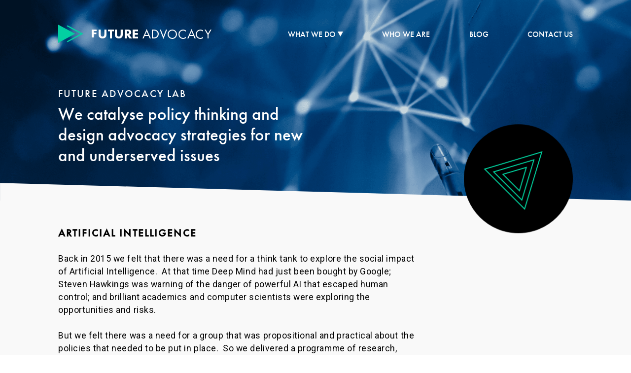

--- FILE ---
content_type: text/html; charset=UTF-8
request_url: https://futureadvocacy.com/client-work/future-advocacy-lab/
body_size: 33463
content:
<!DOCTYPE html>
<html dir="ltr" lang="en-US" prefix="og: https://ogp.me/ns#">
    <head>
		<!-- Google tag (gtag.js) -->
<script async src="https://www.googletagmanager.com/gtag/js?id=G-PYFZXFP607"></script>
<script>
  window.dataLayer = window.dataLayer || [];
  function gtag(){dataLayer.push(arguments);}
  gtag('js', new Date());

  gtag('config', 'G-PYFZXFP607');
</script>
        <meta charset="UTF-8" />
        <meta name="viewport" content="width=device-width, user-scalable=no" />
        
                    <link href="https://futureadvocacy.com/wp-content/uploads/2021/10/favicon4.png" rel="shortcut icon" />
                	<style>img:is([sizes="auto" i], [sizes^="auto," i]) { contain-intrinsic-size: 3000px 1500px }</style>
	
		<!-- All in One SEO 4.8.4.1 - aioseo.com -->
		<title>Future Advocacy Lab - Future Advocacy</title>
	<meta name="robots" content="max-image-preview:large" />
	<link rel="canonical" href="https://futureadvocacy.com/client-work/future-advocacy-lab/" />
	<meta name="generator" content="All in One SEO (AIOSEO) 4.8.4.1" />
		<meta property="og:locale" content="en_US" />
		<meta property="og:site_name" content="Future Advocacy -" />
		<meta property="og:type" content="article" />
		<meta property="og:title" content="Future Advocacy Lab - Future Advocacy" />
		<meta property="og:url" content="https://futureadvocacy.com/client-work/future-advocacy-lab/" />
		<meta property="article:published_time" content="2021-10-31T22:05:56+00:00" />
		<meta property="article:modified_time" content="2024-03-01T16:34:10+00:00" />
		<meta property="article:publisher" content="https://www.facebook.com/FutureAdvocacy" />
		<meta name="twitter:card" content="summary_large_image" />
		<meta name="twitter:site" content="@FutureAdvocacy" />
		<meta name="twitter:title" content="Future Advocacy Lab - Future Advocacy" />
		<script type="application/ld+json" class="aioseo-schema">
			{"@context":"https:\/\/schema.org","@graph":[{"@type":"BreadcrumbList","@id":"https:\/\/futureadvocacy.com\/client-work\/future-advocacy-lab\/#breadcrumblist","itemListElement":[{"@type":"ListItem","@id":"https:\/\/futureadvocacy.com#listItem","position":1,"name":"Home","item":"https:\/\/futureadvocacy.com","nextItem":{"@type":"ListItem","@id":"https:\/\/futureadvocacy.com\/client-work\/#listItem","name":"Client"}},{"@type":"ListItem","@id":"https:\/\/futureadvocacy.com\/client-work\/#listItem","position":2,"name":"Client","item":"https:\/\/futureadvocacy.com\/client-work\/","nextItem":{"@type":"ListItem","@id":"https:\/\/futureadvocacy.com\/client-work\/future-advocacy-lab\/#listItem","name":"Future Advocacy Lab"},"previousItem":{"@type":"ListItem","@id":"https:\/\/futureadvocacy.com#listItem","name":"Home"}},{"@type":"ListItem","@id":"https:\/\/futureadvocacy.com\/client-work\/future-advocacy-lab\/#listItem","position":3,"name":"Future Advocacy Lab","previousItem":{"@type":"ListItem","@id":"https:\/\/futureadvocacy.com\/client-work\/#listItem","name":"Client"}}]},{"@type":"Organization","@id":"https:\/\/futureadvocacy.com\/#organization","name":"Future Advocacy","url":"https:\/\/futureadvocacy.com\/","sameAs":["https:\/\/www.facebook.com\/FutureAdvocacy","https:\/\/twitter.com\/FutureAdvocacy","https:\/\/www.youtube.com\/@futureadvocacy7821","https:\/\/www.linkedin.com\/company\/10307424","https:\/\/bsky.app\/profile\/futureadvocacy.bsky.social"]},{"@type":"WebPage","@id":"https:\/\/futureadvocacy.com\/client-work\/future-advocacy-lab\/#webpage","url":"https:\/\/futureadvocacy.com\/client-work\/future-advocacy-lab\/","name":"Future Advocacy Lab - Future Advocacy","inLanguage":"en-US","isPartOf":{"@id":"https:\/\/futureadvocacy.com\/#website"},"breadcrumb":{"@id":"https:\/\/futureadvocacy.com\/client-work\/future-advocacy-lab\/#breadcrumblist"},"datePublished":"2021-10-31T22:05:56+00:00","dateModified":"2024-03-01T16:34:10+00:00"},{"@type":"WebSite","@id":"https:\/\/futureadvocacy.com\/#website","url":"https:\/\/futureadvocacy.com\/","name":"Future Advocacy","inLanguage":"en-US","publisher":{"@id":"https:\/\/futureadvocacy.com\/#organization"}}]}
		</script>
		<!-- All in One SEO -->

<link rel='stylesheet' id='style-css' href='https://futureadvocacy.com/wp-content/themes/future_advocacy/dist/all.css.min.css?ver=1729500336' type='text/css' media='all' />
<style id='classic-theme-styles-inline-css' type='text/css'>
/*! This file is auto-generated */
.wp-block-button__link{color:#fff;background-color:#32373c;border-radius:9999px;box-shadow:none;text-decoration:none;padding:calc(.667em + 2px) calc(1.333em + 2px);font-size:1.125em}.wp-block-file__button{background:#32373c;color:#fff;text-decoration:none}
</style>
<link rel='stylesheet' id='iee-eventbrite-events-block-style2-css' href='https://futureadvocacy.com/wp-content/plugins/import-eventbrite-events/assets/css/grid-style2.css?ver=1.7.7' type='text/css' media='all' />
<link rel='stylesheet' id='gutenberg-pdfjs-css' href='https://futureadvocacy.com/wp-content/plugins/pdfjs-viewer-shortcode/inc/../blocks/dist/style.css?ver=2.2.2' type='text/css' media='all' />
<style id='pdfemb-pdf-embedder-viewer-style-inline-css' type='text/css'>
.wp-block-pdfemb-pdf-embedder-viewer{max-width:none}

</style>
<style id='global-styles-inline-css' type='text/css'>
:root{--wp--preset--aspect-ratio--square: 1;--wp--preset--aspect-ratio--4-3: 4/3;--wp--preset--aspect-ratio--3-4: 3/4;--wp--preset--aspect-ratio--3-2: 3/2;--wp--preset--aspect-ratio--2-3: 2/3;--wp--preset--aspect-ratio--16-9: 16/9;--wp--preset--aspect-ratio--9-16: 9/16;--wp--preset--color--black: #000000;--wp--preset--color--cyan-bluish-gray: #abb8c3;--wp--preset--color--white: #ffffff;--wp--preset--color--pale-pink: #f78da7;--wp--preset--color--vivid-red: #cf2e2e;--wp--preset--color--luminous-vivid-orange: #ff6900;--wp--preset--color--luminous-vivid-amber: #fcb900;--wp--preset--color--light-green-cyan: #7bdcb5;--wp--preset--color--vivid-green-cyan: #00d084;--wp--preset--color--pale-cyan-blue: #8ed1fc;--wp--preset--color--vivid-cyan-blue: #0693e3;--wp--preset--color--vivid-purple: #9b51e0;--wp--preset--gradient--vivid-cyan-blue-to-vivid-purple: linear-gradient(135deg,rgba(6,147,227,1) 0%,rgb(155,81,224) 100%);--wp--preset--gradient--light-green-cyan-to-vivid-green-cyan: linear-gradient(135deg,rgb(122,220,180) 0%,rgb(0,208,130) 100%);--wp--preset--gradient--luminous-vivid-amber-to-luminous-vivid-orange: linear-gradient(135deg,rgba(252,185,0,1) 0%,rgba(255,105,0,1) 100%);--wp--preset--gradient--luminous-vivid-orange-to-vivid-red: linear-gradient(135deg,rgba(255,105,0,1) 0%,rgb(207,46,46) 100%);--wp--preset--gradient--very-light-gray-to-cyan-bluish-gray: linear-gradient(135deg,rgb(238,238,238) 0%,rgb(169,184,195) 100%);--wp--preset--gradient--cool-to-warm-spectrum: linear-gradient(135deg,rgb(74,234,220) 0%,rgb(151,120,209) 20%,rgb(207,42,186) 40%,rgb(238,44,130) 60%,rgb(251,105,98) 80%,rgb(254,248,76) 100%);--wp--preset--gradient--blush-light-purple: linear-gradient(135deg,rgb(255,206,236) 0%,rgb(152,150,240) 100%);--wp--preset--gradient--blush-bordeaux: linear-gradient(135deg,rgb(254,205,165) 0%,rgb(254,45,45) 50%,rgb(107,0,62) 100%);--wp--preset--gradient--luminous-dusk: linear-gradient(135deg,rgb(255,203,112) 0%,rgb(199,81,192) 50%,rgb(65,88,208) 100%);--wp--preset--gradient--pale-ocean: linear-gradient(135deg,rgb(255,245,203) 0%,rgb(182,227,212) 50%,rgb(51,167,181) 100%);--wp--preset--gradient--electric-grass: linear-gradient(135deg,rgb(202,248,128) 0%,rgb(113,206,126) 100%);--wp--preset--gradient--midnight: linear-gradient(135deg,rgb(2,3,129) 0%,rgb(40,116,252) 100%);--wp--preset--font-size--small: 13px;--wp--preset--font-size--medium: 20px;--wp--preset--font-size--large: 36px;--wp--preset--font-size--x-large: 42px;--wp--preset--spacing--20: 0.44rem;--wp--preset--spacing--30: 0.67rem;--wp--preset--spacing--40: 1rem;--wp--preset--spacing--50: 1.5rem;--wp--preset--spacing--60: 2.25rem;--wp--preset--spacing--70: 3.38rem;--wp--preset--spacing--80: 5.06rem;--wp--preset--shadow--natural: 6px 6px 9px rgba(0, 0, 0, 0.2);--wp--preset--shadow--deep: 12px 12px 50px rgba(0, 0, 0, 0.4);--wp--preset--shadow--sharp: 6px 6px 0px rgba(0, 0, 0, 0.2);--wp--preset--shadow--outlined: 6px 6px 0px -3px rgba(255, 255, 255, 1), 6px 6px rgba(0, 0, 0, 1);--wp--preset--shadow--crisp: 6px 6px 0px rgba(0, 0, 0, 1);}:where(.is-layout-flex){gap: 0.5em;}:where(.is-layout-grid){gap: 0.5em;}body .is-layout-flex{display: flex;}.is-layout-flex{flex-wrap: wrap;align-items: center;}.is-layout-flex > :is(*, div){margin: 0;}body .is-layout-grid{display: grid;}.is-layout-grid > :is(*, div){margin: 0;}:where(.wp-block-columns.is-layout-flex){gap: 2em;}:where(.wp-block-columns.is-layout-grid){gap: 2em;}:where(.wp-block-post-template.is-layout-flex){gap: 1.25em;}:where(.wp-block-post-template.is-layout-grid){gap: 1.25em;}.has-black-color{color: var(--wp--preset--color--black) !important;}.has-cyan-bluish-gray-color{color: var(--wp--preset--color--cyan-bluish-gray) !important;}.has-white-color{color: var(--wp--preset--color--white) !important;}.has-pale-pink-color{color: var(--wp--preset--color--pale-pink) !important;}.has-vivid-red-color{color: var(--wp--preset--color--vivid-red) !important;}.has-luminous-vivid-orange-color{color: var(--wp--preset--color--luminous-vivid-orange) !important;}.has-luminous-vivid-amber-color{color: var(--wp--preset--color--luminous-vivid-amber) !important;}.has-light-green-cyan-color{color: var(--wp--preset--color--light-green-cyan) !important;}.has-vivid-green-cyan-color{color: var(--wp--preset--color--vivid-green-cyan) !important;}.has-pale-cyan-blue-color{color: var(--wp--preset--color--pale-cyan-blue) !important;}.has-vivid-cyan-blue-color{color: var(--wp--preset--color--vivid-cyan-blue) !important;}.has-vivid-purple-color{color: var(--wp--preset--color--vivid-purple) !important;}.has-black-background-color{background-color: var(--wp--preset--color--black) !important;}.has-cyan-bluish-gray-background-color{background-color: var(--wp--preset--color--cyan-bluish-gray) !important;}.has-white-background-color{background-color: var(--wp--preset--color--white) !important;}.has-pale-pink-background-color{background-color: var(--wp--preset--color--pale-pink) !important;}.has-vivid-red-background-color{background-color: var(--wp--preset--color--vivid-red) !important;}.has-luminous-vivid-orange-background-color{background-color: var(--wp--preset--color--luminous-vivid-orange) !important;}.has-luminous-vivid-amber-background-color{background-color: var(--wp--preset--color--luminous-vivid-amber) !important;}.has-light-green-cyan-background-color{background-color: var(--wp--preset--color--light-green-cyan) !important;}.has-vivid-green-cyan-background-color{background-color: var(--wp--preset--color--vivid-green-cyan) !important;}.has-pale-cyan-blue-background-color{background-color: var(--wp--preset--color--pale-cyan-blue) !important;}.has-vivid-cyan-blue-background-color{background-color: var(--wp--preset--color--vivid-cyan-blue) !important;}.has-vivid-purple-background-color{background-color: var(--wp--preset--color--vivid-purple) !important;}.has-black-border-color{border-color: var(--wp--preset--color--black) !important;}.has-cyan-bluish-gray-border-color{border-color: var(--wp--preset--color--cyan-bluish-gray) !important;}.has-white-border-color{border-color: var(--wp--preset--color--white) !important;}.has-pale-pink-border-color{border-color: var(--wp--preset--color--pale-pink) !important;}.has-vivid-red-border-color{border-color: var(--wp--preset--color--vivid-red) !important;}.has-luminous-vivid-orange-border-color{border-color: var(--wp--preset--color--luminous-vivid-orange) !important;}.has-luminous-vivid-amber-border-color{border-color: var(--wp--preset--color--luminous-vivid-amber) !important;}.has-light-green-cyan-border-color{border-color: var(--wp--preset--color--light-green-cyan) !important;}.has-vivid-green-cyan-border-color{border-color: var(--wp--preset--color--vivid-green-cyan) !important;}.has-pale-cyan-blue-border-color{border-color: var(--wp--preset--color--pale-cyan-blue) !important;}.has-vivid-cyan-blue-border-color{border-color: var(--wp--preset--color--vivid-cyan-blue) !important;}.has-vivid-purple-border-color{border-color: var(--wp--preset--color--vivid-purple) !important;}.has-vivid-cyan-blue-to-vivid-purple-gradient-background{background: var(--wp--preset--gradient--vivid-cyan-blue-to-vivid-purple) !important;}.has-light-green-cyan-to-vivid-green-cyan-gradient-background{background: var(--wp--preset--gradient--light-green-cyan-to-vivid-green-cyan) !important;}.has-luminous-vivid-amber-to-luminous-vivid-orange-gradient-background{background: var(--wp--preset--gradient--luminous-vivid-amber-to-luminous-vivid-orange) !important;}.has-luminous-vivid-orange-to-vivid-red-gradient-background{background: var(--wp--preset--gradient--luminous-vivid-orange-to-vivid-red) !important;}.has-very-light-gray-to-cyan-bluish-gray-gradient-background{background: var(--wp--preset--gradient--very-light-gray-to-cyan-bluish-gray) !important;}.has-cool-to-warm-spectrum-gradient-background{background: var(--wp--preset--gradient--cool-to-warm-spectrum) !important;}.has-blush-light-purple-gradient-background{background: var(--wp--preset--gradient--blush-light-purple) !important;}.has-blush-bordeaux-gradient-background{background: var(--wp--preset--gradient--blush-bordeaux) !important;}.has-luminous-dusk-gradient-background{background: var(--wp--preset--gradient--luminous-dusk) !important;}.has-pale-ocean-gradient-background{background: var(--wp--preset--gradient--pale-ocean) !important;}.has-electric-grass-gradient-background{background: var(--wp--preset--gradient--electric-grass) !important;}.has-midnight-gradient-background{background: var(--wp--preset--gradient--midnight) !important;}.has-small-font-size{font-size: var(--wp--preset--font-size--small) !important;}.has-medium-font-size{font-size: var(--wp--preset--font-size--medium) !important;}.has-large-font-size{font-size: var(--wp--preset--font-size--large) !important;}.has-x-large-font-size{font-size: var(--wp--preset--font-size--x-large) !important;}
:where(.wp-block-post-template.is-layout-flex){gap: 1.25em;}:where(.wp-block-post-template.is-layout-grid){gap: 1.25em;}
:where(.wp-block-columns.is-layout-flex){gap: 2em;}:where(.wp-block-columns.is-layout-grid){gap: 2em;}
:root :where(.wp-block-pullquote){font-size: 1.5em;line-height: 1.6;}
</style>
<link rel='stylesheet' id='font-awesome-css' href='https://futureadvocacy.com/wp-content/plugins/import-eventbrite-events/assets/css/font-awesome.min.css?ver=1.7.7' type='text/css' media='all' />
<link rel='stylesheet' id='import-eventbrite-events-front-css' href='https://futureadvocacy.com/wp-content/plugins/import-eventbrite-events/assets/css/import-eventbrite-events.css?ver=1.7.7' type='text/css' media='all' />
<link rel='stylesheet' id='import-eventbrite-events-front-style2-css' href='https://futureadvocacy.com/wp-content/plugins/import-eventbrite-events/assets/css/grid-style2.css?ver=1.7.7' type='text/css' media='all' />
<style id='akismet-widget-style-inline-css' type='text/css'>

			.a-stats {
				--akismet-color-mid-green: #357b49;
				--akismet-color-white: #fff;
				--akismet-color-light-grey: #f6f7f7;

				max-width: 350px;
				width: auto;
			}

			.a-stats * {
				all: unset;
				box-sizing: border-box;
			}

			.a-stats strong {
				font-weight: 600;
			}

			.a-stats a.a-stats__link,
			.a-stats a.a-stats__link:visited,
			.a-stats a.a-stats__link:active {
				background: var(--akismet-color-mid-green);
				border: none;
				box-shadow: none;
				border-radius: 8px;
				color: var(--akismet-color-white);
				cursor: pointer;
				display: block;
				font-family: -apple-system, BlinkMacSystemFont, 'Segoe UI', 'Roboto', 'Oxygen-Sans', 'Ubuntu', 'Cantarell', 'Helvetica Neue', sans-serif;
				font-weight: 500;
				padding: 12px;
				text-align: center;
				text-decoration: none;
				transition: all 0.2s ease;
			}

			/* Extra specificity to deal with TwentyTwentyOne focus style */
			.widget .a-stats a.a-stats__link:focus {
				background: var(--akismet-color-mid-green);
				color: var(--akismet-color-white);
				text-decoration: none;
			}

			.a-stats a.a-stats__link:hover {
				filter: brightness(110%);
				box-shadow: 0 4px 12px rgba(0, 0, 0, 0.06), 0 0 2px rgba(0, 0, 0, 0.16);
			}

			.a-stats .count {
				color: var(--akismet-color-white);
				display: block;
				font-size: 1.5em;
				line-height: 1.4;
				padding: 0 13px;
				white-space: nowrap;
			}
		
</style>
<link rel="https://api.w.org/" href="https://futureadvocacy.com/wp-json/" /><link rel="EditURI" type="application/rsd+xml" title="RSD" href="https://futureadvocacy.com/xmlrpc.php?rsd" />
<link rel='shortlink' href='https://futureadvocacy.com/?p=475' />
<link rel="alternate" title="oEmbed (JSON)" type="application/json+oembed" href="https://futureadvocacy.com/wp-json/oembed/1.0/embed?url=https%3A%2F%2Ffutureadvocacy.com%2Fclient-work%2Ffuture-advocacy-lab%2F" />
<link rel="alternate" title="oEmbed (XML)" type="text/xml+oembed" href="https://futureadvocacy.com/wp-json/oembed/1.0/embed?url=https%3A%2F%2Ffutureadvocacy.com%2Fclient-work%2Ffuture-advocacy-lab%2F&#038;format=xml" />
		<script>
			document.documentElement.className = document.documentElement.className.replace('no-js', 'js');
		</script>
				<style>
			.no-js img.lazyload {
				display: none;
			}

			figure.wp-block-image img.lazyloading {
				min-width: 150px;
			}

			.lazyload,
			.lazyloading {
				--smush-placeholder-width: 100px;
				--smush-placeholder-aspect-ratio: 1/1;
				width: var(--smush-placeholder-width) !important;
				aspect-ratio: var(--smush-placeholder-aspect-ratio) !important;
			}

						.lazyload, .lazyloading {
				opacity: 0;
			}

			.lazyloaded {
				opacity: 1;
				transition: opacity 400ms;
				transition-delay: 0ms;
			}

					</style>
		 
        <link rel="stylesheet" href="https://use.typekit.net/jbf0yhm.css" >
        <link rel="preconnect" href="https://fonts.googleapis.com">
        <link rel="preconnect" href="https://fonts.gstatic.com" crossorigin>
        <link href="https://fonts.googleapis.com/css2?family=Roboto:wght@400;700&display=swap" rel="stylesheet">
    </head>
    <body class="wp-singular client_work-template-default single single-client_work postid-475 wp-theme-future_advocacy" data-ajax-url="https://futureadvocacy.com/wp-admin/admin-ajax.php" data-home-url="https://futureadvocacy.com"> 
                        <div id="desktop-delimiter"></div>
        <div id="overlay">
                    </div>
        <script>
            var menuDropdown = '<svg xmlns="http://www.w3.org/2000/svg" width="11" height="10" viewBox="0 0 11 10">  <path id="Combined_Shape" data-name="Combined Shape" d="M0,0,10,5.5,0,11Z" transform="translate(0 10) rotate(-90)"/></svg>';
        </script>
        <style>

            @media all and (max-width: 1024px)
            {
                html {
                    margin-top: 0px !important;
                }

                #wpadminbar
                {
                    display:none;
                }
            }

            #overlay
            {
                position: fixed;
                top: 0px;
                left: 0px;
                width: 100%;
                height: 100%;
                background: #fff;
                z-index: 1000;
            }

            #overlay > div
            {
                padding: 15px;

                position: absolute;
                top: 50%;
                left: 50%;
                transform: translate(-50%,-50%);
            }

            #overlay img
            {
                width: 100%;
                max-width: 300px;
                height: auto;
            }

        </style>
        <div id="entire-content" class="use-light-menu">

            <div id="mobile-header" class="mobile">
                <div id="top-mobile-row">
                                            <a id="ml" href="https://futureadvocacy.com">

                            <?xml version="1.0" encoding="UTF-8"?>
<svg id="Group" xmlns="http://www.w3.org/2000/svg" xmlns:xlink="http://www.w3.org/1999/xlink" width="311" height="37" viewBox="0 0 311 37">
  <defs>
    <clipPath id="clip-path">
      <path id="Clip_17" data-name="Clip 17" d="M0,0H15V19H0Z" transform="translate(206 10)" fill="none"/>
    </clipPath>
  </defs>
  <path id="Combined_Shape" data-name="Combined Shape" d="M0,0,34.387,18.5,0,37ZM17.577,33.668,45.771,18.5,17.577,3.332l1.294-2.117L51,18.5,18.871,35.785Z" fill="#03cfa2"/>
  <path id="Fill_1" data-name="Fill 1" d="M0,0V16H4.162V9.331H9.567V6.213H4.162V3.119H10V0Z" transform="translate(68 10)"/>
  <path id="Fill_2" data-name="Fill 2" d="M16,10.425a7.149,7.149,0,0,1-2.1,5.568A7.9,7.9,0,0,1,8,18a7.9,7.9,0,0,1-5.9-2.006A7.147,7.147,0,0,1,0,10.425V0H4.369V10.32a3.954,3.954,0,0,0,.993,2.955A3.642,3.642,0,0,0,8,14.2a3.642,3.642,0,0,0,2.638-.924,3.954,3.954,0,0,0,.993-2.955V0H16Z" transform="translate(82 10)"/>
  <path id="Fill_4" data-name="Fill 4" d="M8.081,3.508V18H3.919V3.508H0V0H12V3.508Z" transform="translate(101 10)"/>
  <path id="Fill_6" data-name="Fill 6" d="M16,10.425a7.149,7.149,0,0,1-2.1,5.568A7.9,7.9,0,0,1,8,18a7.9,7.9,0,0,1-5.9-2.006A7.147,7.147,0,0,1,0,10.425V0H4.369V10.32a3.954,3.954,0,0,0,.993,2.955A3.642,3.642,0,0,0,8,14.2a3.642,3.642,0,0,0,2.638-.924,3.954,3.954,0,0,0,.993-2.955V0H16Z" transform="translate(115 10)"/>
  <path id="Fill_8" data-name="Fill 8" d="M4.425,18H0V0H6.724a7.412,7.412,0,0,1,4.885,1.565,5.279,5.279,0,0,1,1.667,4.021,4.7,4.7,0,0,1-1.494,3.67,6.19,6.19,0,0,1-2.673,1.376L15,18,9.6,18,4.425,10.9V18Zm0-14.762V8.177H5.431a3.776,3.776,0,0,0,2.644-.783A2.355,2.355,0,0,0,8.793,5.64,2.148,2.148,0,0,0,7.9,3.805a4.312,4.312,0,0,0-2.443-.566Z" transform="translate(135 10)"/>
  <path id="Fill_10" data-name="Fill 10" d="M11,3.508H4.494V6.989h6.185V10.5H4.494v3.994H11V18H0V0H11Z" transform="translate(151 10)"/>
  <path id="Fill_12" data-name="Fill 12" d="M2.3,19H0L8.613,0,17,19H14.7l-2.189-5.11H4.545L2.3,19ZM8.556,4.729h0l-3.2,7.258H11.7L8.556,4.73Z" transform="translate(171 9)"/>
  <path id="Fill_14" data-name="Fill 14" d="M3.811,18H0V0H3.839a10.559,10.559,0,0,1,6.943,2.105A8.621,8.621,0,0,1,14,9.014a8.666,8.666,0,0,1-1.144,4.456A9.127,9.127,0,0,1,10.7,15.922C8.839,17.437,6.972,18,3.811,18ZM2.089,1.889V16.111H3.923a8.288,8.288,0,0,0,5.391-1.619,6.759,6.759,0,0,0,2.541-5.478A6.729,6.729,0,0,0,9.678,3.832,8.452,8.452,0,0,0,3.923,1.889Z" transform="translate(190 10)"/>
  <path id="Clip_17-2" data-name="Clip 17" d="M0,0H15V19H0Z" transform="translate(206 10)" fill="none"/>
  <path id="Fill_16" data-name="Fill 16" d="M2.278,0,7.5,13.679,12.723,0H15L7.5,19,0,0Z" transform="translate(206 10)"/>
  <path id="Fill_19" data-name="Fill 19" d="M9.5,19a9.5,9.5,0,0,1-6.732-2.706A9.45,9.45,0,0,1,0,9.5,9.444,9.444,0,0,1,2.779,2.7,9.5,9.5,0,0,1,9.5,0a9.5,9.5,0,0,1,6.721,2.7A9.444,9.444,0,0,1,19,9.5a9.45,9.45,0,0,1-2.768,6.794A9.5,9.5,0,0,1,9.5,19Zm0-17.072a7.3,7.3,0,0,0-5.25,2.206,7.72,7.72,0,0,0,0,10.732,7.348,7.348,0,0,0,10.5,0,7.72,7.72,0,0,0,0-10.732A7.3,7.3,0,0,0,9.5,1.928Z" transform="translate(222 10)"/>
  <path id="Fill_21" data-name="Fill 21" d="M15,4.35a9.025,9.025,0,0,0-2.39-1.707A7.788,7.788,0,0,0,9.45,1.927,7.4,7.4,0,0,0,2.088,9.583a7.341,7.341,0,0,0,7.39,7.49,7.61,7.61,0,0,0,3.406-.854A8.316,8.316,0,0,0,15,14.677V17.21A9.526,9.526,0,0,1,9.478,19,9.274,9.274,0,0,1,0,9.555,9.325,9.325,0,0,1,9.588,0,8.625,8.625,0,0,1,15,1.817Z" transform="translate(244 10)"/>
  <path id="Fill_23" data-name="Fill 23" d="M2.3,19H0L8.612,0,17,19H14.7l-2.189-5.11H4.545L2.3,19ZM8.556,4.729h0l-3.2,7.258H11.7L8.556,4.73Z" transform="translate(262 9)"/>
  <path id="Fill_25" data-name="Fill 25" d="M15,4.35a9.025,9.025,0,0,0-2.39-1.707A7.788,7.788,0,0,0,9.45,1.927,7.4,7.4,0,0,0,2.088,9.583a7.341,7.341,0,0,0,7.39,7.49,7.61,7.61,0,0,0,3.406-.854A8.316,8.316,0,0,0,15,14.677V17.21A9.526,9.526,0,0,1,9.478,19,9.274,9.274,0,0,1,0,9.555,9.325,9.325,0,0,1,9.588,0,8.625,8.625,0,0,1,15,1.817Z" transform="translate(279 10)"/>
  <path id="Fill_27" data-name="Fill 27" d="M5.965,10.254,0,0H2.342L6.973,8.042,11.658,0H14L7.98,10.254V18H5.965Z" transform="translate(297 10)"/>
</svg>
 
                        </a>
                        
                    
                    <a class="loke-menu-icon" id="menu-toggle" href="#">
                        <span></span>
                        <span></span>
                        <span></span>
                    </a>
                </div>
                <div id="mobile-menu-wrapper">
<div class="menu-top-menu-container"><ul id="menu-top-menu" class="menu"><li id="menu-item-361" class="menu-item menu-item-type-custom menu-item-object-custom current-menu-ancestor current-menu-parent menu-item-has-children menu-item-361"><a href="#">What We Do</a>
<ul class="sub-menu">
	<li id="menu-item-365" class="menu-item menu-item-type-post_type menu-item-object-page menu-item-365"><a href="https://futureadvocacy.com/research-policy-development/">Research &#038; Policy <br />Development</a></li>
	<li id="menu-item-367" class="menu-item menu-item-type-post_type menu-item-object-page menu-item-367"><a href="https://futureadvocacy.com/governmentrelations/">Global Government Relations</a></li>
	<li id="menu-item-366" class="menu-item menu-item-type-post_type menu-item-object-page menu-item-366"><a href="https://futureadvocacy.com/communications/">Communications</a></li>
	<li id="menu-item-368" class="menu-item menu-item-type-post_type menu-item-object-page menu-item-368"><a href="https://futureadvocacy.com/mobilisation/">Mobilisation &#038; creative <br />campaigning</a></li>
	<li id="menu-item-2861" class="menu-item menu-item-type-post_type menu-item-object-client_work current-menu-item menu-item-2861"><a href="https://futureadvocacy.com/client-work/future-advocacy-lab/" aria-current="page">Future Advocacy Lab</a></li>
	<li id="menu-item-2864" class="menu-item menu-item-type-custom menu-item-object-custom menu-item-2864"><a href="https://futureadvocacy.com/training/#masterclasses">Training</a></li>
</ul>
</li>
<li id="menu-item-362" class="menu-item menu-item-type-post_type menu-item-object-page menu-item-362"><a href="https://futureadvocacy.com/who-we-are/">Who We Are</a></li>
<li id="menu-item-363" class="menu-item menu-item-type-post_type menu-item-object-page current_page_parent menu-item-363"><a href="https://futureadvocacy.com/blog/">Blog</a></li>
<li id="menu-item-364" class="menu-item menu-item-type-post_type menu-item-object-page menu-item-364"><a href="https://futureadvocacy.com/contact/">Contact Us</a></li>
</ul></div>                </div>
            </div>
            <header>
                <div id="submenus-wrapper" class="has-shape">
                    <div class="container-fluid">
                        <a href="#" id="close-submenu">
<?xml version="1.0" encoding="UTF-8"?>
<svg width="36px" height="36px" viewBox="0 0 36 36" version="1.1" xmlns="http://www.w3.org/2000/svg" xmlns:xlink="http://www.w3.org/1999/xlink">
    <title>np_close_831604_000000</title>
    <g id="Page-1" stroke="none" stroke-width="1" fill="none" fill-rule="evenodd">
        <g id="1---Home-Open-v09" transform="translate(-1281.000000, -25.000000)">
            <image id="np_close_831604_000000" x="1280" y="24" width="38" height="38" xlink:href="[data-uri]"></image>
        </g>
    </g>
</svg>                        </a>
                    </div>


                    <div class="shape bottom ">
<svg xmlns="http://www.w3.org/2000/svg" width="1440" height="43" viewBox="0 0 1440 43">
  <path id="Rectangle" d="M0,180H1440v2.5L0,223Z" transform="translate(0 -180)" fill="#ddfff7"/>
</svg>
                    </div>
                </div>
                <div id="menu-wrapper">
                    <div class="container-fluid">
                        <div class="row">
                            <div class="col-sm-5 align-middle">
                                <div>
                                        <a href="https://futureadvocacy.com" id="dla">
                                        <?xml version="1.0" encoding="UTF-8"?>
<svg id="Group" xmlns="http://www.w3.org/2000/svg" xmlns:xlink="http://www.w3.org/1999/xlink" width="311" height="37" viewBox="0 0 311 37">
  <defs>
    <clipPath id="clip-path">
      <path id="Clip_17" data-name="Clip 17" d="M0,0H15V19H0Z" transform="translate(206 10)" fill="none"/>
    </clipPath>
  </defs>
  <path id="Combined_Shape" data-name="Combined Shape" d="M0,0,34.387,18.5,0,37ZM17.577,33.668,45.771,18.5,17.577,3.332l1.294-2.117L51,18.5,18.871,35.785Z" fill="#03cfa2"/>
  <path id="Fill_1" data-name="Fill 1" d="M0,0V16H4.162V9.331H9.567V6.213H4.162V3.119H10V0Z" transform="translate(68 10)"/>
  <path id="Fill_2" data-name="Fill 2" d="M16,10.425a7.149,7.149,0,0,1-2.1,5.568A7.9,7.9,0,0,1,8,18a7.9,7.9,0,0,1-5.9-2.006A7.147,7.147,0,0,1,0,10.425V0H4.369V10.32a3.954,3.954,0,0,0,.993,2.955A3.642,3.642,0,0,0,8,14.2a3.642,3.642,0,0,0,2.638-.924,3.954,3.954,0,0,0,.993-2.955V0H16Z" transform="translate(82 10)"/>
  <path id="Fill_4" data-name="Fill 4" d="M8.081,3.508V18H3.919V3.508H0V0H12V3.508Z" transform="translate(101 10)"/>
  <path id="Fill_6" data-name="Fill 6" d="M16,10.425a7.149,7.149,0,0,1-2.1,5.568A7.9,7.9,0,0,1,8,18a7.9,7.9,0,0,1-5.9-2.006A7.147,7.147,0,0,1,0,10.425V0H4.369V10.32a3.954,3.954,0,0,0,.993,2.955A3.642,3.642,0,0,0,8,14.2a3.642,3.642,0,0,0,2.638-.924,3.954,3.954,0,0,0,.993-2.955V0H16Z" transform="translate(115 10)"/>
  <path id="Fill_8" data-name="Fill 8" d="M4.425,18H0V0H6.724a7.412,7.412,0,0,1,4.885,1.565,5.279,5.279,0,0,1,1.667,4.021,4.7,4.7,0,0,1-1.494,3.67,6.19,6.19,0,0,1-2.673,1.376L15,18,9.6,18,4.425,10.9V18Zm0-14.762V8.177H5.431a3.776,3.776,0,0,0,2.644-.783A2.355,2.355,0,0,0,8.793,5.64,2.148,2.148,0,0,0,7.9,3.805a4.312,4.312,0,0,0-2.443-.566Z" transform="translate(135 10)"/>
  <path id="Fill_10" data-name="Fill 10" d="M11,3.508H4.494V6.989h6.185V10.5H4.494v3.994H11V18H0V0H11Z" transform="translate(151 10)"/>
  <path id="Fill_12" data-name="Fill 12" d="M2.3,19H0L8.613,0,17,19H14.7l-2.189-5.11H4.545L2.3,19ZM8.556,4.729h0l-3.2,7.258H11.7L8.556,4.73Z" transform="translate(171 9)"/>
  <path id="Fill_14" data-name="Fill 14" d="M3.811,18H0V0H3.839a10.559,10.559,0,0,1,6.943,2.105A8.621,8.621,0,0,1,14,9.014a8.666,8.666,0,0,1-1.144,4.456A9.127,9.127,0,0,1,10.7,15.922C8.839,17.437,6.972,18,3.811,18ZM2.089,1.889V16.111H3.923a8.288,8.288,0,0,0,5.391-1.619,6.759,6.759,0,0,0,2.541-5.478A6.729,6.729,0,0,0,9.678,3.832,8.452,8.452,0,0,0,3.923,1.889Z" transform="translate(190 10)"/>
  <path id="Clip_17-2" data-name="Clip 17" d="M0,0H15V19H0Z" transform="translate(206 10)" fill="none"/>
  <path id="Fill_16" data-name="Fill 16" d="M2.278,0,7.5,13.679,12.723,0H15L7.5,19,0,0Z" transform="translate(206 10)"/>
  <path id="Fill_19" data-name="Fill 19" d="M9.5,19a9.5,9.5,0,0,1-6.732-2.706A9.45,9.45,0,0,1,0,9.5,9.444,9.444,0,0,1,2.779,2.7,9.5,9.5,0,0,1,9.5,0a9.5,9.5,0,0,1,6.721,2.7A9.444,9.444,0,0,1,19,9.5a9.45,9.45,0,0,1-2.768,6.794A9.5,9.5,0,0,1,9.5,19Zm0-17.072a7.3,7.3,0,0,0-5.25,2.206,7.72,7.72,0,0,0,0,10.732,7.348,7.348,0,0,0,10.5,0,7.72,7.72,0,0,0,0-10.732A7.3,7.3,0,0,0,9.5,1.928Z" transform="translate(222 10)"/>
  <path id="Fill_21" data-name="Fill 21" d="M15,4.35a9.025,9.025,0,0,0-2.39-1.707A7.788,7.788,0,0,0,9.45,1.927,7.4,7.4,0,0,0,2.088,9.583a7.341,7.341,0,0,0,7.39,7.49,7.61,7.61,0,0,0,3.406-.854A8.316,8.316,0,0,0,15,14.677V17.21A9.526,9.526,0,0,1,9.478,19,9.274,9.274,0,0,1,0,9.555,9.325,9.325,0,0,1,9.588,0,8.625,8.625,0,0,1,15,1.817Z" transform="translate(244 10)"/>
  <path id="Fill_23" data-name="Fill 23" d="M2.3,19H0L8.612,0,17,19H14.7l-2.189-5.11H4.545L2.3,19ZM8.556,4.729h0l-3.2,7.258H11.7L8.556,4.73Z" transform="translate(262 9)"/>
  <path id="Fill_25" data-name="Fill 25" d="M15,4.35a9.025,9.025,0,0,0-2.39-1.707A7.788,7.788,0,0,0,9.45,1.927,7.4,7.4,0,0,0,2.088,9.583a7.341,7.341,0,0,0,7.39,7.49,7.61,7.61,0,0,0,3.406-.854A8.316,8.316,0,0,0,15,14.677V17.21A9.526,9.526,0,0,1,9.478,19,9.274,9.274,0,0,1,0,9.555,9.325,9.325,0,0,1,9.588,0,8.625,8.625,0,0,1,15,1.817Z" transform="translate(279 10)"/>
  <path id="Fill_27" data-name="Fill 27" d="M5.965,10.254,0,0H2.342L6.973,8.042,11.658,0H14L7.98,10.254V18H5.965Z" transform="translate(297 10)"/>
</svg>
                                            
                                        </a>
                                                                        </div>
                            </div>
                            <div class="col-sm-7 align-middle">
                                <div>
                                    <div class="menu-top-menu-container"><ul id="menu-top-menu-1" class="menu"><li class="menu-item menu-item-type-custom menu-item-object-custom current-menu-ancestor current-menu-parent menu-item-has-children menu-item-361"><a href="#">What We Do</a>
<ul class="sub-menu">
	<li class="menu-item menu-item-type-post_type menu-item-object-page menu-item-365"><a href="https://futureadvocacy.com/research-policy-development/">Research &#038; Policy <br />Development</a></li>
	<li class="menu-item menu-item-type-post_type menu-item-object-page menu-item-367"><a href="https://futureadvocacy.com/governmentrelations/">Global Government Relations</a></li>
	<li class="menu-item menu-item-type-post_type menu-item-object-page menu-item-366"><a href="https://futureadvocacy.com/communications/">Communications</a></li>
	<li class="menu-item menu-item-type-post_type menu-item-object-page menu-item-368"><a href="https://futureadvocacy.com/mobilisation/">Mobilisation &#038; creative <br />campaigning</a></li>
	<li class="menu-item menu-item-type-post_type menu-item-object-client_work current-menu-item menu-item-2861"><a href="https://futureadvocacy.com/client-work/future-advocacy-lab/" aria-current="page">Future Advocacy Lab</a></li>
	<li class="menu-item menu-item-type-custom menu-item-object-custom menu-item-2864"><a href="https://futureadvocacy.com/training/#masterclasses">Training</a></li>
</ul>
</li>
<li class="menu-item menu-item-type-post_type menu-item-object-page menu-item-362"><a href="https://futureadvocacy.com/who-we-are/">Who We Are</a></li>
<li class="menu-item menu-item-type-post_type menu-item-object-page current_page_parent menu-item-363"><a href="https://futureadvocacy.com/blog/">Blog</a></li>
<li class="menu-item menu-item-type-post_type menu-item-object-page menu-item-364"><a href="https://futureadvocacy.com/contact/">Contact Us</a></li>
</ul></div>                                </div>
                            </div>
                        </div>
                    </div>
                </div>
            </header>
            <div id="entire-content-inner">
    <style>
        #home-hero
        {
            background: url('https://futureadvocacy.com/wp-content/uploads/2021/10/ai-background-e1675352564448.png')!important;
            background-size: cover!important;
        }
    </style>

    <div id="home-hero">    
        <div>
            <div class="container-fluid">
                <div class="row row-spaced">
                    <div class="col-sm-6">
                        <h3>
                            Future Advocacy Lab                        </h3>
                        <h1>
                            We catalyse policy thinking and design advocacy strategies for new and underserved issues                        </h1>
                    </div>

                </div>


            </div>
        </div>
        <div id="client-logo-floating">
            <div class="container-fluid">
                                    <img data-src="https://futureadvocacy.com/wp-content/uploads/2021/10/lab_1.png" id="client-logo" alt="" class="img-fluid lazyload" src="[data-uri]" style="--smush-placeholder-width: 224px; --smush-placeholder-aspect-ratio: 224/224;" />
                                            
            </div>
        </div>
    </div>
    <div id="client-work-content" class="has-shape">
    <div class="shape high-to-low gray">
        <svg xmlns="http://www.w3.org/2000/svg" width="1440" height="43" viewBox="0 0 1440 43">
  <path id="Rectangle" d="M0,180H1440v2.5L0,223Z" transform="translate(0 -180)" fill="#ddfff7"/>
</svg>
    </div>
    <div class="container-fluid">
        <div id="cw-top">
            <h3><span style="font-weight: 400;"><strong>ARTIFICIAL INTELLIGENCE</strong></span></h3>
<p><span style="font-weight: 400;">Back in 2015 we felt that there was a need for a think tank to explore the social impact of Artificial Intelligence.  At that time Deep Mind had just been bought by Google; Steven Hawkings was warning of the danger of powerful AI that escaped human control; and brilliant academics and computer scientists were exploring the opportunities and risks.  </span></p>
<p><span style="font-weight: 400;">But we felt there was a need for a group that was propositional and practical about the policies that needed to be put in place.  So we delivered a programme of research, publications, advocacy, events, and creative activations to explore issues such as AI and the future of work, AI and health, AI and democracy, and the impact of AI in low-income countries.  All issues that have since broken into the mainstream.</span></p>
        </div>
        <div id="cw-bottom">
            <div class="row row-spaced">
                                        <div class="col-lg-4 col-md-4 col-sm-6">
                            <h5></h5>
                                <div class="one-mc">
                        <a class="one-mc-picture" href="https://futureadvocacy.com/case-studies/deepfakes/">
            <img data-src="https://futureadvocacy.com/wp-content/uploads/2021/10/109623706_p07tqfpk-e1638032660958.jpeg" alt="" class="img-fluid lazyload" src="[data-uri]" style="--smush-placeholder-width: 1024px; --smush-placeholder-aspect-ratio: 1024/473;" />
        </a>
                <div class="one-mc-content">
            <p class="omc-title-1">FA AI LAB</p>
            <p class="omc-title-2">
                <a href="https://futureadvocacy.com/case-studies/deepfakes/">
                    Breaking the internet with brilliant deepfake creative                </a>
            </p>
            <p>
                <a href="https://futureadvocacy.com/case-studies/deepfakes/">
                    <svg id="Group_21" data-name="Group 21" xmlns="http://www.w3.org/2000/svg" width="28" height="21" viewBox="0 0 28 21">
  <path id="Path" d="M0,0H24V3H0Z" transform="translate(0 9)" fill="#44d7b6"/>
  <path id="Path-2" data-name="Path" d="M2.248,21,0,18.805,8.507,10.5,0,2.195,2.248,0,13,10.5Z" transform="translate(15)" fill="#44d7b6"/>
</svg>
                </a>
            </p>
        </div>
    </div>
                           
                        </div>
                                                <div class="col-lg-4 col-md-4 col-sm-6">
                            <h5></h5>
                                <div class="one-mc">
                        <a class="one-mc-picture" href="https://futureadvocacy.com/case-studies/making-a-splash-with-data-visualisation-and-smart-positioning/">
            <img data-src="https://futureadvocacy.com/wp-content/uploads/2021/10/Screenshot-2021-11-27-at-17.42.41.png" alt="" class="img-fluid lazyload" src="[data-uri]" style="--smush-placeholder-width: 710px; --smush-placeholder-aspect-ratio: 710/408;" />
        </a>
                <div class="one-mc-content">
            <p class="omc-title-1">FA AI LAB</p>
            <p class="omc-title-2">
                <a href="https://futureadvocacy.com/case-studies/making-a-splash-with-data-visualisation-and-smart-positioning/">
                    Making a splash with data visualisation and smart positioning                </a>
            </p>
            <p>
                <a href="https://futureadvocacy.com/case-studies/making-a-splash-with-data-visualisation-and-smart-positioning/">
                    <svg id="Group_21" data-name="Group 21" xmlns="http://www.w3.org/2000/svg" width="28" height="21" viewBox="0 0 28 21">
  <path id="Path" d="M0,0H24V3H0Z" transform="translate(0 9)" fill="#44d7b6"/>
  <path id="Path-2" data-name="Path" d="M2.248,21,0,18.805,8.507,10.5,0,2.195,2.248,0,13,10.5Z" transform="translate(15)" fill="#44d7b6"/>
</svg>
                </a>
            </p>
        </div>
    </div>
                           
                        </div>
                                                <div class="col-lg-4 col-md-4 col-sm-6">
                            <h5></h5>
                                <div class="one-mc">
                        <a class="one-mc-picture" href="https://futureadvocacy.com/case-studies/high-impact-research-policy-development-and-media-on-ai-healthcare/">
            <img data-src="https://futureadvocacy.com/wp-content/uploads/2023/04/Screenshot-2023-04-14-143354.png" alt="" class="img-fluid lazyload" src="[data-uri]" style="--smush-placeholder-width: 972px; --smush-placeholder-aspect-ratio: 972/632;" />
        </a>
                <div class="one-mc-content">
            <p class="omc-title-1">FA AI LAB</p>
            <p class="omc-title-2">
                <a href="https://futureadvocacy.com/case-studies/high-impact-research-policy-development-and-media-on-ai-healthcare/">
                    High impact research, policy development and media on AI & healthcare                </a>
            </p>
            <p>
                <a href="https://futureadvocacy.com/case-studies/high-impact-research-policy-development-and-media-on-ai-healthcare/">
                    <svg id="Group_21" data-name="Group 21" xmlns="http://www.w3.org/2000/svg" width="28" height="21" viewBox="0 0 28 21">
  <path id="Path" d="M0,0H24V3H0Z" transform="translate(0 9)" fill="#44d7b6"/>
  <path id="Path-2" data-name="Path" d="M2.248,21,0,18.805,8.507,10.5,0,2.195,2.248,0,13,10.5Z" transform="translate(15)" fill="#44d7b6"/>
</svg>
                </a>
            </p>
        </div>
    </div>
                           
                        </div>
                                    </div>
        </div>
    </div>
</div>
<div id="get-in-touch-placeholder"></div>
<div id="share-overrlay">
    <div id="share-popup">
        <a href="#" id="close-share">
            <svg xmlns="http://www.w3.org/2000/svg" width="13.828" height="13.828" viewBox="0 0 13.828 13.828">
  <g id="x_8_" data-name="x (8)" transform="translate(-4.771 -4.586)" opacity="0.6">
    <line id="Line_225" data-name="Line 225" x1="11" y2="11" transform="translate(6.186 6)" fill="none" stroke="#6c757d" stroke-linecap="round" stroke-linejoin="round" stroke-width="2"/>
    <line id="Line_226" data-name="Line 226" x2="11" y2="11" transform="translate(6.186 6)" fill="none" stroke="#6c757d" stroke-linecap="round" stroke-linejoin="round" stroke-width="2"/>
  </g>
</svg>
        </a>
        <h2>
            Share
        </h2>
        <p>
            <input type="text" readonly id="link-url" /> 
        </p>
        <p id="the-share-icons">
            <a href="#" class="not-reguar-link" id="share-1">
                <svg xmlns="http://www.w3.org/2000/svg" width="55" height="56" viewBox="0 0 55 56">
  <g id="Group_2847" data-name="Group 2847" transform="translate(-827 -486)">
    <g id="Ellipse_83" data-name="Ellipse 83" transform="translate(827 486)" fill="none" stroke="#6c757d" stroke-width="1" opacity="0.4">
      <ellipse cx="27.5" cy="28" rx="27.5" ry="28" stroke="none"/>
      <ellipse cx="27.5" cy="28" rx="27" ry="27.5" fill="none"/>
    </g>
    <g id="copy" transform="translate(843 502)">
      <rect id="Rectangle_392" data-name="Rectangle 392" width="13" height="13" rx="2" transform="translate(9 9)" fill="none" stroke="#6c757d" stroke-linecap="round" stroke-linejoin="round" stroke-width="2"/>
      <path id="Path_1762" data-name="Path 1762" d="M5,15H4a2,2,0,0,1-2-2V4A2,2,0,0,1,4,2h9a2,2,0,0,1,2,2V5" fill="none" stroke="#6c757d" stroke-linecap="round" stroke-linejoin="round" stroke-width="2"/>
    </g>
  </g>
</svg>
            </a>
            
            <a href="#" target="_blank" class="not-reguar-link" id="share-3">
                <svg xmlns="http://www.w3.org/2000/svg" width="55" height="56" viewBox="0 0 55 56">
  <g id="Group_2849" data-name="Group 2849" transform="translate(-1040 -486)">
    <g id="Ellipse_85" data-name="Ellipse 85" transform="translate(1040 486)" fill="none" stroke="#6c757d" stroke-width="1" opacity="0.4">
      <ellipse cx="27.5" cy="28" rx="27.5" ry="28" stroke="none"/>
      <ellipse cx="27.5" cy="28" rx="27" ry="27.5" fill="none"/>
    </g>
    <g id="whatsapp" transform="translate(1056 502)">
      <path id="Path_1765" data-name="Path 1765" d="M17.507,14.307l-.009.075c-2.2-1.1-2.429-1.242-2.713-.816-.2.3-.771.964-.944,1.162s-.349.21-.646.075a8.116,8.116,0,0,1-2.4-1.485,9.073,9.073,0,0,1-1.66-2.07c-.293-.506.32-.578.878-1.634a.55.55,0,0,0-.025-.524c-.075-.15-.672-1.62-.922-2.206s-.487-.51-.672-.51a1.488,1.488,0,0,0-1.368.344c-1.614,1.774-1.207,3.6.174,5.55,2.714,3.552,4.16,4.206,6.8,5.114a4.137,4.137,0,0,0,1.88.121A3.077,3.077,0,0,0,17.9,16.077a2.475,2.475,0,0,0,.18-1.425c-.074-.135-.27-.21-.57-.345Z" fill="#6c757d"/>
      <path id="Path_1766" data-name="Path 1766" d="M20.52,3.449C12.831-3.984.106,1.407.1,11.893a11.836,11.836,0,0,0,1.6,5.945L0,24l6.335-1.652A11.971,11.971,0,0,0,24,11.9a11.794,11.794,0,0,0-3.495-8.411ZM22,11.866A9.956,9.956,0,0,1,6.99,20.37l-.36-.214-3.75.975,1.005-3.645-.239-.375A9.918,9.918,0,0,1,19.093,4.876,9.788,9.788,0,0,1,22,11.866Z" fill="#6c757d"/>
    </g>
  </g>
</svg>
            </a>
            
            <a href="#" class="not-reguar-link share-link-new" id="share-email">
                <i class="fa fa-envelope-o"></i>
            </a>
            
            <a href="#" target="_blank"  class="not-reguar-link share-link-new" id="share-facebook">
                <i class="fa fa-facebook"></i>
            </a>
            
            <a href="#" target="_blank"  class="not-reguar-link share-link-new" id="share-twitter">
                <i class="fa fa-twitter"></i>
            </a>
            
            <a href="#"  target="_blank" class="not-reguar-link share-link-new" id="share-linkedin">
                <i class="fa fa-linkedin"></i>
            </a>
            
        </p>
    </div>
</div><script>
var global_url = 'https://futureadvocacy.com/client-work/future-advocacy-lab/';
</script>
<footer class="has-shape">
    <div class="shape low-to-high">
        <svg xmlns="http://www.w3.org/2000/svg" width="1440" height="43" viewBox="0 0 1440 43">
  <path id="Rectangle" d="M0,180H1440v2.5L0,223Z" transform="translate(0 -180)" fill="#ddfff7"/>
</svg>
    </div>
    <div class="container-fluid">
        <div class="row row-spaced">
            <div class="col-sm-8">
                <img data-src="https://futureadvocacy.com/wp-content/uploads/2021/09/logo.svg" id="footer-logo" alt="Footer Logo" class="img-fluid lazyload" src="[data-uri]" />
                <div class="row row-spaced">
                    <div class="col-sm-6" id="footer-column-1">
                        <p class="footer-title">
                            WHAT WE DO                        </p>
                        <div class="menu-footer-menu-1-container"><ul id="menu-footer-menu-1" class="menu"><li id="menu-item-351" class="menu-item menu-item-type-post_type menu-item-object-page menu-item-351"><a href="https://futureadvocacy.com/research-policy-development/">Research and Policy Development</a></li>
<li id="menu-item-349" class="menu-item menu-item-type-post_type menu-item-object-page menu-item-349"><a href="https://futureadvocacy.com/governmentrelations/">Global Government Relations</a></li>
<li id="menu-item-352" class="menu-item menu-item-type-post_type menu-item-object-page menu-item-352"><a href="https://futureadvocacy.com/communications/">Communications</a></li>
<li id="menu-item-350" class="menu-item menu-item-type-post_type menu-item-object-page menu-item-350"><a href="https://futureadvocacy.com/mobilisation/">Mobilisation and creative campaigning</a></li>
<li id="menu-item-353" class="menu-item menu-item-type-post_type menu-item-object-page menu-item-353"><a href="https://futureadvocacy.com/training/">Training</a></li>
<li id="menu-item-2867" class="menu-item menu-item-type-custom menu-item-object-custom menu-item-2867"><a href="https://futureadvocacy.com/training/#masterclasses">Minimasterclasses</a></li>
</ul></div>                    </div>
                    <div class="col-sm-6" id="footer-column-2">
                        <div class="menu-footer-menu-2-container"><ul id="menu-footer-menu-2" class="menu"><li id="menu-item-354" class="menu-item menu-item-type-post_type menu-item-object-page menu-item-354"><a href="https://futureadvocacy.com/who-we-are/">Who We Are</a></li>
<li id="menu-item-495" class="menu-item menu-item-type-post_type menu-item-object-page menu-item-495"><a href="https://futureadvocacy.com/clients/">Clients</a></li>
<li id="menu-item-2452" class="menu-item menu-item-type-custom menu-item-object-custom current-menu-item menu-item-2452"><a href="https://futureadvocacy.com/client-work/future-advocacy-lab/" aria-current="page">Future Advocacy Lab</a></li>
<li id="menu-item-357" class="menu-item menu-item-type-post_type menu-item-object-page current_page_parent menu-item-357"><a href="https://futureadvocacy.com/blog/">Blog</a></li>
<li id="menu-item-360" class="menu-item menu-item-type-post_type menu-item-object-page menu-item-360"><a href="https://futureadvocacy.com/contact/">Contact</a></li>
<li id="menu-item-2964" class="menu-item menu-item-type-custom menu-item-object-custom menu-item-2964"><a href="https://futureadvocacy.com/careers/">Careers</a></li>
</ul></div>                    </div>
                </div>
                                <p id="additional-footer-text">We work across geographies for a global impact through our offices in London and Brussels</p>
                            </div>
            <div class="col-sm-4">
                <a class="twitter-timeline" data-lang="en" data-height="400" data-theme="light" href="https://twitter.com/FutureAdvocacy?ref_src=twsrc%5Etfw">Tweets by FutureAdvocacy</a> <script async src="https://platform.twitter.com/widgets.js" charset="utf-8"></script>
                                 </div>
        </div>
        <div class="footer-copyright"><p>© Future Advocacy, 2021. <a href="/privacy-policy/">Privacy Policy</a></p>
</div>
    </div>
</footer>

</div>
</div>
<script type="speculationrules">
{"prefetch":[{"source":"document","where":{"and":[{"href_matches":"\/*"},{"not":{"href_matches":["\/wp-*.php","\/wp-admin\/*","\/wp-content\/uploads\/*","\/wp-content\/*","\/wp-content\/plugins\/*","\/wp-content\/themes\/future_advocacy\/*","\/*\\?(.+)"]}},{"not":{"selector_matches":"a[rel~=\"nofollow\"]"}},{"not":{"selector_matches":".no-prefetch, .no-prefetch a"}}]},"eagerness":"conservative"}]}
</script>
<script type="text/javascript" src="https://futureadvocacy.com/wp-content/plugins/wp-smushit/app/assets/js/smush-lazy-load.min.js?ver=3.20.0" id="smush-lazy-load-js"></script>
<script>
var submitButton = 'https://futureadvocacy.com/wp-content/themes/future_advocacy/images/submit-shape-hover.svg';
</script>
<script type="text/javascript" defer src="https://futureadvocacy.com/wp-content/themes/future_advocacy/dist/all.js.min.js"></script>
<script>(function(){function c(){var b=a.contentDocument||a.contentWindow.document;if(b){var d=b.createElement('script');d.innerHTML="window.__CF$cv$params={r:'9c232db89d529de8',t:'MTc2OTEyODE4Ni4wMDAwMDA='};var a=document.createElement('script');a.nonce='';a.src='/cdn-cgi/challenge-platform/scripts/jsd/main.js';document.getElementsByTagName('head')[0].appendChild(a);";b.getElementsByTagName('head')[0].appendChild(d)}}if(document.body){var a=document.createElement('iframe');a.height=1;a.width=1;a.style.position='absolute';a.style.top=0;a.style.left=0;a.style.border='none';a.style.visibility='hidden';document.body.appendChild(a);if('loading'!==document.readyState)c();else if(window.addEventListener)document.addEventListener('DOMContentLoaded',c);else{var e=document.onreadystatechange||function(){};document.onreadystatechange=function(b){e(b);'loading'!==document.readyState&&(document.onreadystatechange=e,c())}}}})();</script></body>
</html>

--- FILE ---
content_type: image/svg+xml
request_url: https://futureadvocacy.com/wp-content/themes/future_advocacy/images/mc-bg.svg
body_size: -130
content:
<svg xmlns="http://www.w3.org/2000/svg" width="356" height="481" viewBox="0 0 356 481">
  <path id="Mask" d="M0,0H356V481L.461,458.312Z" transform="translate(0)" fill="#fff"/>
</svg>


--- FILE ---
content_type: image/svg+xml
request_url: https://futureadvocacy.com/wp-content/themes/future_advocacy/images/submit-shape-hover.svg
body_size: -185
content:
<svg xmlns="http://www.w3.org/2000/svg" width="273" height="84" viewBox="0 0 273 84">
  <path id="Rectangle" d="M14,10,273,0V84H0Z" fill="#000000"/>
</svg>

